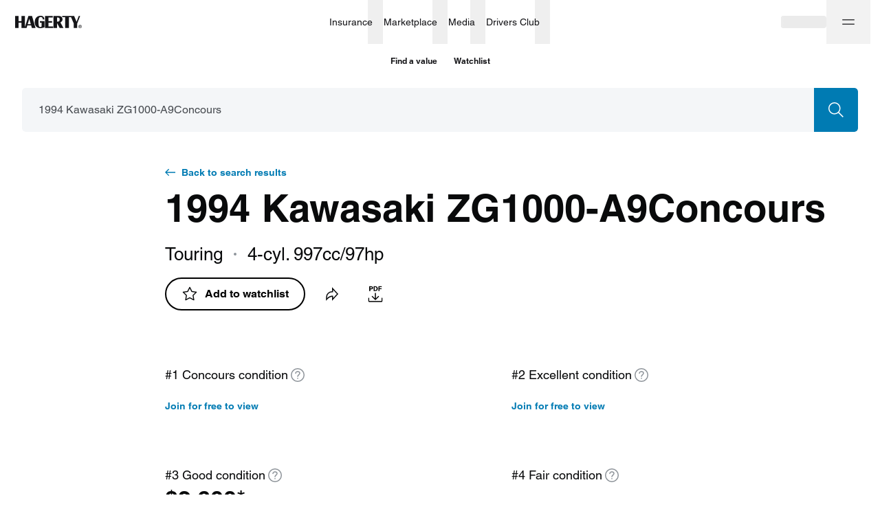

--- FILE ---
content_type: application/javascript
request_url: https://www.hagerty.com/valuation-tools/_next/static/OTzhzDSnHsrb0lwpgPyX3/_ssgManifest.js
body_size: -93
content:
self.__SSG_MANIFEST=new Set(["\u002Fgenerations\u002F[generation]","\u002Ftest-static-props-revalidate"]);self.__SSG_MANIFEST_CB&&self.__SSG_MANIFEST_CB()